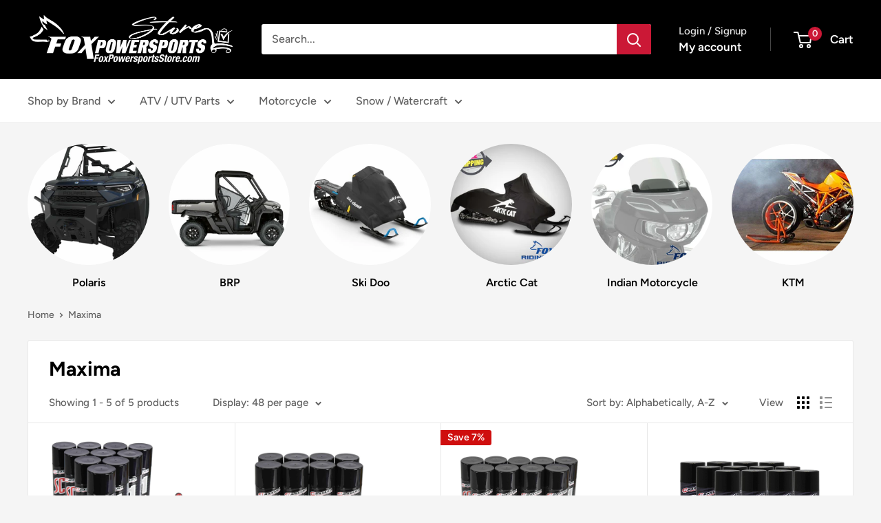

--- FILE ---
content_type: text/javascript
request_url: https://foxpowersportsstore.com/cdn/shop/t/23/assets/custom.js?v=102476495355921946141760017318
body_size: -614
content:
//# sourceMappingURL=/cdn/shop/t/23/assets/custom.js.map?v=102476495355921946141760017318
